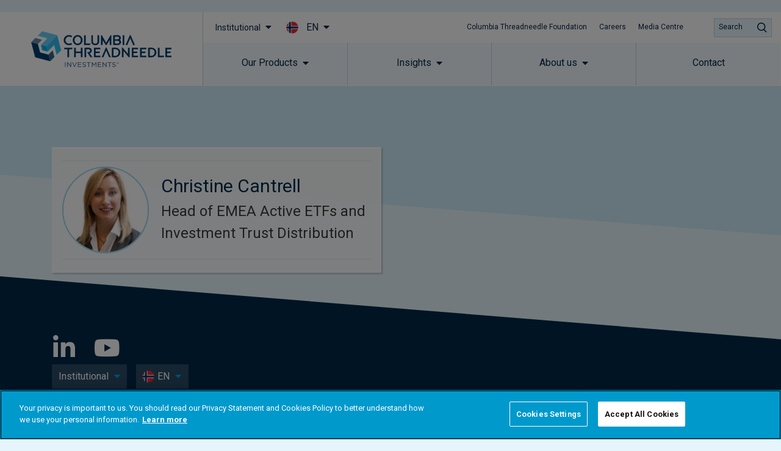

--- FILE ---
content_type: application/javascript; charset=utf-8
request_url: https://www.columbiathreadneedle.com/applicationManager/apps/ksys-app-assets/event-manager-v4.19.2.min.js?cache=%7B%22maxAge%22%3A604800%7D
body_size: 1733
content:

/**
 *	@kurtosys/event-manager v4.19.2
 *	window-manager: v4.19.2
 *
 *	built at: Tue, 22 Jul 2025 13:48:38 GMT
 *
 *	Copyright 2025, Kurtosys Systems.
 */


var e,t;e=self,t=e=>(()=>{var t={699:()=>{},796:()=>{},442:()=>{},594:()=>{},214:()=>{},140:()=>{},60:()=>{},706:()=>{},571:()=>{},753:()=>{},496:()=>{},74:()=>{},527:()=>{},380:()=>{},413:()=>{},777:()=>{},782:()=>{},151:t=>{t.exports=e}},i={};function s(e){var n=i[e];if(void 0!==n)return n.exports;var a=i[e]={exports:{}};return t[e](a,a.exports,s),a.exports}s.d=(e,t)=>{for(var i in t)s.o(t,i)&&!s.o(e,i)&&Object.defineProperty(e,i,{enumerable:!0,get:t[i]})},s.o=(e,t)=>Object.prototype.hasOwnProperty.call(e,t),s.r=e=>{"undefined"!=typeof Symbol&&Symbol.toStringTag&&Object.defineProperty(e,Symbol.toStringTag,{value:"Module"}),Object.defineProperty(e,"__esModule",{value:!0})};var n={};return(()=>{s.r(n),s.d(n,{EventManager:()=>A,SourceEventManager:()=>f,models:()=>t});var e={};s.r(e),s.d(e,{EventAnalyticsDetail:()=>i.EventAnalyticsDetail,EventAppInitialisedDetail:()=>a.EventAppInitialisedDetail,EventAppRenderedDetail:()=>o.EventAppRenderedDetail,EventApplyFiltersDetail:()=>r.EventApplyFiltersDetail,EventDetailBase:()=>l.EventDetailBase,EventGlobalInputsChangeAttestationDetail:()=>p.EventGlobalInputsChangeAttestationDetail,EventGlobalInputsChangeDetail:()=>c.EventGlobalInputsChangeDetail,EventGlobalSearchChangeDetail:()=>u.EventGlobalSearchChangeDetail,EventPaginationChangeDetail:()=>d.EventPaginationChangeDetail,EventUpdateDetail:()=>y.EventUpdateDetail,EventUpdatePaginationDetail:()=>g.EventUpdatePaginationDetail,EventUpdateSharedFilterDetail:()=>h.EventUpdateSharedFilterDetail});var t={};s.r(t),s.d(t,{EventListener:()=>b.EventListener,EventPublish:()=>v.EventPublish,EventSource:()=>E.EventSource,EventSubscription:()=>S.EventSubscription,EventTypeDetail:()=>K.EventTypeDetail,EventTypes:()=>I,detail:()=>e});var i=s(140),a=s(60),r=s(571),o=s(706),l=s(753),p=s(496),c=s(74),u=s(527),d=s(380),y=s(413),g=s(777),h=s(782),b=s(699),v=s(796),E=s(442),S=s(594),K=s(214),I=(e=>(e.UPDATE="UPDATE",e.UPDATE_SHARED_FILTERS="UPDATE_SHARED_FILTERS",e.GLOBAL_SEARCH_CHANGE="ksys-global-search-change",e.GLOBAL_INPUTS_CHANGE="ksys-global-inputs-change",e.APP_INITIALIZED="ksys-app-initialized",e.APP_RENDERED="ksys-app-rendered",e.PAGINATION_CHANGE="ksys-on-pagination-change",e.UPDATE_PAGINATION="ksys-update-pagination",e.CHANGE_ATTESTATION="ksys-change-attestation",e.APPLY_FILTERS="ksys-apply-filters",e.ANALYTICS="ksys-app-analytics",e))(I||{}),D=s(151);class f{key;subs=new Map;constructor(e){this.key=e}getSubscribers(e){return this.subs&&this.isValidType(e)&&this.subs.get(e)||[]}subscribe(e){const{type:t,listener:i}=e;t&&this.isValidType(t)&&i&&this.getListenerKey(i)&&(this.getSubscribers(t).find((e=>this.getListenerKey(e.listener)===this.getListenerKey(i)))||this.pushSubscribers(e))}unsubscribe(e,t){if(!this.isValidType(e))return;const i=this.getSubscribers(e);if(i.length>0){const s=i.reduce(((e,i)=>(this.getListenerKey(i.listener)!==this.getListenerKey(t)&&e.push(i),e)),[]);this.setSubscribers(e,s)}}publish(e,t){const{type:i}=t;if(!this.isValidType(i))return void console.error("SourceEventManager: Invalid Event Type",i);const s=this.getSubscribers(i);s&&s.forEach((i=>{f.compareSources(i.listener,e)||i.onPublish({detail:t,source:e})}));const n=D.WindowManager.has("eventDetails")?D.WindowManager.get("eventDetails"):{};n[this.key]||(n[this.key]={}),n[this.key]={...n[this.key],[i]:t},D.WindowManager.set("eventDetails",n)}pushSubscribers(e){const t=this.getSubscribers(e.type);this.subs.set(e.type,[...t,e])}setSubscribers(e,t){const i=t.filter((t=>t.type===e));this.subs.set(e,i)}isValidType(e){return Object.values(I).includes(e)}getListenerKey(e){return f.generateKey(e)}getEventKey(e){return`${this.key}-${e}`}static generateKey(e,t=!1){let i={};if(e.embedInputs)try{i=JSON.parse(e.embedInputs)}catch(e){console.error("SourceEventManager.generateKey - Failed to parse embedInputs:",e)}const s={...e,...i};return["templateId","applicationCode","configurationKey","styleKey","applicationId"].reduce(((e,i)=>{if("applicationId"===i&&t)return e;const n="configurationKey"===i||"styleKey"===i?"default":void 0;return f.generateKeyPart(e,s[i],n)}),"")}static generateSimplifiedKey(e){return["templateId","configurationKey"].reduce(((t,i)=>f.generateKeyPart(t,e[i])),"")}static generateKeyPart(e,t,i){const s=t||i;return s?e?`${e}-${s}`:s:e}static compareSources(e,t){return!(!e||!t||t.templateId!==e.templateId||t.configurationKey&&t.configurationKey!==e.configurationKey||t.styleKey&&t.styleKey!==e.styleKey||t.applicationCode&&t.applicationCode!==e.applicationCode||t.version&&t.version!==e.version||t.applicationId&&e.applicationId&&t.applicationId!==e.applicationId)}}class A{static key="EventManager";sources=new Map;getSource(e){return this.sources.get(e)}addSource(e){const t=new f(e);this.sources.has(t.key)||this.sources.set(t.key,t)}subscribe(e,t){let i=this.getSource(e);i||(this.addSource(e),i=this.getSource(e)),i.subscribe(t)}unsubscribe(e,t,i){const s=this.getSource(e);s&&s.unsubscribe(t,i)}publish(e,t,i){this.publishFromSourceKey(e,t,i);const s=f.generateKey(t,!0);if(s!==e&&this.publishFromSourceKey(s,t,i),e!==t.applicationId&&s!==t.applicationId&&this.publishFromSourceKey(t.applicationId,t,i),i.type===I.ANALYTICS){const s=f.generateSimplifiedKey(t);s!==e&&this.publishFromSourceKey(s,t,i);const n=f.generateSimplifiedKey({templateId:t.templateId});n!==e&&this.publishFromSourceKey(n,t,i),this.publishFromSourceKey(`event:${i.type}`,t,i)}}publishFromSourceKey(e,t,i){if(e&&""!==e){let s=this.getSource(e);s||(this.addSource(e),s=this.getSource(e)),s&&s.publish(t,i)}}static init(){D.WindowManager.has(A.key)||D.WindowManager.set(A.key,new A)}static destroy(){const e=D.WindowManager.get(A.key);e&&(e.sources.clear(),D.WindowManager.set(A.key,void 0))}static get(){return D.WindowManager.has(A.key)||A.init(),D.WindowManager.get(A.key)}}})(),n})(),"object"==typeof exports&&"object"==typeof module?module.exports=t(require("KsysWindowManagerV4dot19dot2")):"function"==typeof define&&define.amd?define("KsysEventManagerV4dot19dot2",["KsysWindowManagerV4dot19dot2"],t):"object"==typeof exports?exports.KsysEventManagerV4dot19dot2=t(require("KsysWindowManagerV4dot19dot2")):e.KsysEventManagerV4dot19dot2=t(e.KsysWindowManagerV4dot19dot2);